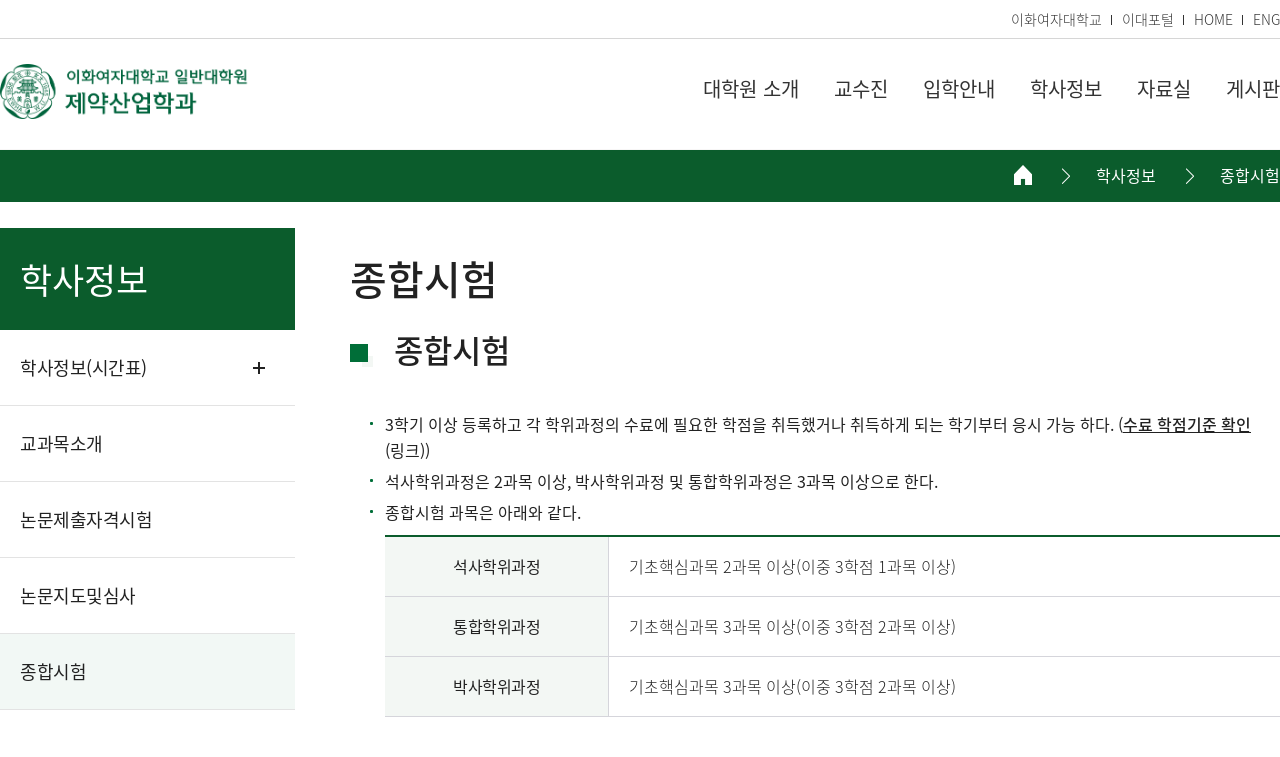

--- FILE ---
content_type: text/html;charset=UTF-8
request_url: https://cmsfox.ewha.ac.kr/eips/info/academic-info03.do
body_size: 24542
content:

			
<!doctype html>
<html lang="ko">
	<head>
		<title>종합시험 | 이화여자대학교 대학원 제약산업학과</title>
		<meta http-equiv="Content-Type" content="text/html; charset=utf-8" />
		<meta http-equiv="X-UA-Compatible" content="IE=edge" />
		<meta name="viewport" content="width=device-width,initial-scale=1.0,minimum-scale=1.0,maximum-scale=1.0,user-scalable=yes">
		<link rel="icon" href="data:;base64,iVBORw0KGgo=">
		<link rel="icon" type="image/png" sizes="16x16" href="/_res/ewha/_share/img/favicon/favicon-16x16.png">
		<meta property="og:type" content="website"/>
<meta property="og:locale" content="ko"/>
<meta property="og:site_name" content="이화여자대학교 대학원 제약산업학과"/>
<meta property="og:updated_time" content="2023-01-11T11:29:45Z"/>
<meta name="twitter:card" content="summary"/>
<link rel="canonical" href="https://cmsfox.ewha.ac.kr/eips/info/academic-info03.do" />

		<link defer rel="stylesheet" type="text/css" href="/_res/_common/css/cms.css" />
		<link href="/_res/ewha/_share/css/cms-common.css?35498" rel="stylesheet" type="text/css" />
		
		<link href="/_res/ewha/eips/css/cms-common.css?40068" rel="stylesheet" type="text/css" />
		<link rel="stylesheet" type="text/css" href="/_res/ewha/eips/css/lnb.content.css?40068" />
<link rel="stylesheet" type="text/css" href="/_res/ewha/eips/css/bottom-header.content.css?06737" />
<link rel="stylesheet" type="text/css" href="/_res/ewha/eips/css/path.content.css?40068" />
<link rel="stylesheet" type="text/css" href="/_res/ewha/eips/css/footer.content.css?68891" />
<link rel="stylesheet" type="text/css" href="/_res/ewha/eips/css/title.content.css?40068" />
<link rel="stylesheet" type="text/css" href="/_res/ewha/eips/css/top-header.content.css?06940" />


		<script type="text/javascript" src="/_res/_common/js/jquery/jquery-2.2.4.min.js"></script>
		<script defer type="text/javascript" src="/_res/_common/js/jquery/jquery-ui-1.12.1.min.js"></script>
		<script type="text/javascript">
			//<![CDATA[
			var CMS = {"contentEditAuth":false,"isDevelopAllContent":false,"editImageLimitSize":1200,"isCallAdm":false,"editActive":true,"resourcePath":"\/_res\/ewha\/eips\/","excludePrintSelector":"","locale":"ko","isCToken":true,"smoothScroll":"Y","mainContentId":"cms-content","appKey":"","contentEditOnlyMain":false,"servicePort":"","devContentKey":null,"subContentKeyMap":{},"boardNo":null,"menuCd":"5760","ctx":"","sslPort":"","isMobileSite":false,"tokenSec":"0","editorVendor":"froala","localeScriptPath":"\/_custom\/ewha\/resource\/js\/","mainContentKey":"\/eips\/_content\/academic-info03","printClass":"cms-print","pageKind":"STATIC","editClass":"cms-edit","cherryPath":"\/_fox","siteId":"eips","isDevelop":false,"device":"pc","isSSL":false}, ctx = '', locale = 'ko';

			//]]>
		</script>
		<script defer type="text/javascript" src="/_res/_common/js/cms.js"></script>
		<script defer type="text/javascript" src="/_res/ewha/_share/js/pdfobject.min.js"></script>
		<script src="/_res/ewha/_share/js/cms-common.js?42460" defer type="text/javascript" ></script>
		<script src="/_res/ewha/eips/js/cms-common.js?66737" defer type="text/javascript" ></script>
		<script defer type="text/javascript" src="/_res/ewha/_share/js/lnb.widget.js?14237" ></script>
<script defer type="text/javascript" src="/_res/ewha/_share/js/gnbmobile.widget.js?14237" ></script>

	</head>
	<body class=" eips-site pc color-type01" data-cur-uri="/eips/info/academic-info03.do">




<div class="wrap">
	<header class="header-wrap">
		<div class="top-header-wrap" data-cms-content="/eips/_content/top-header">
			
				
			
<div class="top-header-box">
  <div class="top-util-box">
    <div>
      <ul>
        <li><a href="https://www.ewha.ac.kr/ewha/index.do" target="_blank" title="새창열림">이화여자대학교</a></li>
        <li><a href="https://portal.ewha.ac.kr" target="_blank" title="새창열림">이대포털</a></li>
        <li><a href="/eips/index.do" title="바로가기">HOME</a></li>
        <!--<li>




<a href="/_custom/ewha/sso/login.jsp?referer=/eips/index.do" title="로그인" class="login"><span>로그인</span></a>
</li>!--><li><a href="/eipseng/" target="_blank" title="새창열림">ENG</a></li>
      </ul>
    </div>
  </div>
</div>
		</div>
		<div class="bottom-header-wrap" id="cms-gnb" data-cms-content="/eips/_content/bottom-header">
			
				
			
<div class="bottom-header-box">
	<h1><a href="/eips/" title="바로가기"><img src="/_res/ewha/eips/img/main/main-logo.png" alt="이화여자대학교 일반대학원 제약산업학과">
		</a></h1>
	<div class="gnb-box">
		<div class="pc-box">
			
				
				
			
<ul class="gnb-ul">
	
		
		<li>
			<a href="/eips/intro/intro.do" id="pc-gnb-menu-5749"  title="대학원 소개"  ><span>대학원 소개</span></a>

			
				<div class="sub-mn-box">
					<ul class="sub-mn">
						
						
							<li>
								<a href="/eips/intro/intro.do" id="pc-gnb-menu-5750"  title="제약산업학과 소개"  ><span>제약산업학과 소개</span></a>

								
									
							</li>
						
							<li>
								<a href="/eips/info/objective.do" id="pc-gnb-menu-5751"  title="교육목표 및 연혁"  ><span>교육목표 및 연혁</span></a>

								
									
							</li>
						
							<li>
								<a href="/eips/info/location.do" id="pc-gnb-menu-5752"  title="행정실안내"  ><span>행정실안내</span></a>

								
									
							</li>
						
					</ul>
				</div>
			
		</li>
	
		
		<li>
			<a href="/eips/intro/faculty.do" id="pc-gnb-menu-5769"  title="교수진"  ><span>교수진</span></a>

			
				<div class="sub-mn-box">
					<ul class="sub-mn">
						
						
							<li>
								<a href="/eips/intro/faculty.do" id="pc-gnb-menu-5771"  title="교수진"  ><span>교수진</span></a>

								
									
							</li>
						
							<li>
								<a href="/eips/field/field.do" id="pc-gnb-menu-5770"  title="전공분야"  ><span>전공분야</span></a>

								
									
							</li>
						
					</ul>
				</div>
			
		</li>
	
		
		<li>
			<a href="https://graduate.ewha.ac.kr/graduate/index.do#main00" id="pc-gnb-menu-5765"  title="새창열림"  target="_blank" ><span>입학안내</span></a>

			
				<div class="sub-mn-box">
					<ul class="sub-mn">
						
						
					</ul>
				</div>
			
		</li>
	
		
		<li>
			<a href="/eips/info/requirements.do" id="pc-gnb-menu-5757"  title="학사정보"  class="active" ><span>학사정보</span></a>

			
				<div class="sub-mn-box">
					<ul class="sub-mn">
						
						
							<li>
								<a href="/eips/info/requirements.do" id="pc-gnb-menu-5764"  title="학사정보&#40;시간표&#41;"  ><span>학사정보&#40;시간표&#41;</span></a>

								
								
									<ul class="sub-mn02">
										
											<li>
												<a href="http://eureka.ewha.ac.kr/eureka/hs/sg/openHssg504023q.do?popupYn=Y" id="pc-gnb-menu-5807"  title="새창열림"  target="_blank" ><span>시간표</span></a>
											</li>
										
											<li>
												<a href="/eips/info/requirements.do" id="pc-gnb-menu-5808"  title="졸업요건"  ><span>졸업요건</span></a>
											</li>
										
									</ul>
									
							</li>
						
							<li>
								<a href="/eips/info/curriculum.do" id="pc-gnb-menu-5756"  title="교과목소개"  ><span>교과목소개</span></a>

								
									
							</li>
						
							<li>
								<a href="/eips/info/academic-info01.do" id="pc-gnb-menu-5758"  title="논문제출자격시험"  ><span>논문제출자격시험</span></a>

								
									
							</li>
						
							<li>
								<a href="/eips/info/academic-info02.do" id="pc-gnb-menu-5759"  title="논문지도및심사"  ><span>논문지도및심사</span></a>

								
									
							</li>
						
							<li>
								<a href="/eips/info/academic-info03.do" id="pc-gnb-menu-5760"  title="종합시험"  class="active" ><span>종합시험</span></a>

								
									
							</li>
						
							<li>
								<a href="/eips/info/academic-info04.do" id="pc-gnb-menu-5761"  title="학위취득"  ><span>학위취득</span></a>

								
									
							</li>
						
							<li>
								<a href="/eips/info/schedule.do" id="pc-gnb-menu-5762"  title="학사일정"  ><span>학사일정</span></a>

								
									
							</li>
						
					</ul>
				</div>
			
		</li>
	
		
		<li>
			<a href="/eips/resources/resources.do" id="pc-gnb-menu-5772"  title="자료실"  ><span>자료실</span></a>

			
				<div class="sub-mn-box">
					<ul class="sub-mn">
						
						
							<li>
								<a href="/eips/resources/resources.do" id="pc-gnb-menu-5777"  title="자료실"  ><span>자료실</span></a>

								
									
							</li>
						
					</ul>
				</div>
			
		</li>
	
		
		<li>
			<a href="/eips/board/notice.do" id="pc-gnb-menu-5778"  title="게시판"  ><span>게시판</span></a>

			
				<div class="sub-mn-box">
					<ul class="sub-mn">
						
						
							<li>
								<a href="/eips/board/notice.do" id="pc-gnb-menu-5779"  title="공지사항"  ><span>공지사항</span></a>

								
									
							</li>
						
							<li>
								<a href="/eips/board/academic-event.do" id="pc-gnb-menu-5780"  title="학회소식"  ><span>학회소식</span></a>

								
									
							</li>
						
							<li>
								<a href="/eips/board/faq.do" id="pc-gnb-menu-5781"  title="FAQ"  ><span>FAQ</span></a>

								
									
							</li>
						
							<li>
								<a href="/eips/board/job.do" id="pc-gnb-menu-5809"  title="채용정보"  ><span>채용정보</span></a>

								
									
							</li>
						
							<li>
								<a href="/eips/board/related-site.do" id="pc-gnb-menu-5810"  title="관련사이트"  ><span>관련사이트</span></a>

								
									
							</li>
						
					</ul>
				</div>
			
		</li>
	
</ul>
		</div>
		<div class="mo-box"><a class="btn-m-menu" href="#a"><span class="hide">모바일메뉴 열기</span></a>
			<nav class="slideMenu">
				<div class="m-gnb-header">
					<div class="m-util-box">
						<ul>
							<!--<li>




<a href="/_custom/ewha/sso/login.jsp?referer=/eips/index.do" title="로그인" class="login"><span>로그인</span></a>
</li>!--><li><a href="https://www.ewha.ac.kr/ewha/index.do" target="_blank" title="새창열림">이화여자대학교</a></li>
							<li><a href="/eipseng/" target="_blank" title="새창열림">ENGLISH</a></li>
							<li><a href="/eips/" title="바로가기">HOME</a></li>
						</ul>
					</div><a class="slide-close" href="#a" title="모바일 메뉴 닫기"><span class="hide">모바일 메뉴 닫기</span></a></div>
				<div class="m-gnb">
					
						
						
					
<ul class="dep1">
	

		
	<li><a href="/eips/intro/intro.do" id="menu-5749"  title="대학원 소개"  ><span>대학원 소개</span></a>

		
			<ul class="dep2">
				
					<li><a href="/eips/intro/intro.do" id="menu-5750"  title="제약산업학과 소개"  >제약산업학과 소개</a>

							
					</li>
				
					<li><a href="/eips/info/objective.do" id="menu-5751"  title="교육목표 및 연혁"  >교육목표 및 연혁</a>

							
					</li>
				
					<li><a href="/eips/info/location.do" id="menu-5752"  title="행정실안내"  >행정실안내</a>

							
					</li>
				
			</ul>
		
	</li>
	

		
	<li><a href="/eips/intro/faculty.do" id="menu-5769"  title="교수진"  ><span>교수진</span></a>

		
			<ul class="dep2">
				
					<li><a href="/eips/intro/faculty.do" id="menu-5771"  title="교수진"  >교수진</a>

							
					</li>
				
					<li><a href="/eips/field/field.do" id="menu-5770"  title="전공분야"  >전공분야</a>

							
					</li>
				
			</ul>
		
	</li>
	

		
	<li><a href="https://graduate.ewha.ac.kr/graduate/index.do#main00" id="menu-5765"  title="새창열림"  target="_blank" ><span>입학안내</span></a>

		
	</li>
	

		
	<li><a href="/eips/info/requirements.do" id="menu-5757"  title="학사정보"  class="active" ><span>학사정보</span></a>

		
			<ul class="dep2">
				
					<li><a href="/eips/info/requirements.do" id="menu-5764"  title="학사정보&#40;시간표&#41;"  >학사정보&#40;시간표&#41;</a>

						
							<ul class="dep3">
								
									<li><a href="http://eureka.ewha.ac.kr/eureka/hs/sg/openHssg504023q.do?popupYn=Y" id="menu-5807"  title="새창열림"  target="_blank" >시간표</a></li>
								
									<li><a href="/eips/info/requirements.do" id="menu-5808"  title="졸업요건"  >졸업요건</a></li>
								
							</ul>
							
					</li>
				
					<li><a href="/eips/info/curriculum.do" id="menu-5756"  title="교과목소개"  >교과목소개</a>

							
					</li>
				
					<li><a href="/eips/info/academic-info01.do" id="menu-5758"  title="논문제출자격시험"  >논문제출자격시험</a>

							
					</li>
				
					<li><a href="/eips/info/academic-info02.do" id="menu-5759"  title="논문지도및심사"  >논문지도및심사</a>

							
					</li>
				
					<li><a href="/eips/info/academic-info03.do" id="menu-5760"  title="종합시험"  class="active" >종합시험</a>

							
					</li>
				
					<li><a href="/eips/info/academic-info04.do" id="menu-5761"  title="학위취득"  >학위취득</a>

							
					</li>
				
					<li><a href="/eips/info/schedule.do" id="menu-5762"  title="학사일정"  >학사일정</a>

							
					</li>
				
			</ul>
		
	</li>
	

		
	<li><a href="/eips/resources/resources.do" id="menu-5772"  title="자료실"  ><span>자료실</span></a>

		
			<ul class="dep2">
				
					<li><a href="/eips/resources/resources.do" id="menu-5777"  title="자료실"  >자료실</a>

							
					</li>
				
			</ul>
		
	</li>
	

		
	<li><a href="/eips/board/notice.do" id="menu-5778"  title="게시판"  ><span>게시판</span></a>

		
			<ul class="dep2">
				
					<li><a href="/eips/board/notice.do" id="menu-5779"  title="공지사항"  >공지사항</a>

							
					</li>
				
					<li><a href="/eips/board/academic-event.do" id="menu-5780"  title="학회소식"  >학회소식</a>

							
					</li>
				
					<li><a href="/eips/board/faq.do" id="menu-5781"  title="FAQ"  >FAQ</a>

							
					</li>
				
					<li><a href="/eips/board/job.do" id="menu-5809"  title="채용정보"  >채용정보</a>

							
					</li>
				
					<li><a href="/eips/board/related-site.do" id="menu-5810"  title="관련사이트"  >관련사이트</a>

							
					</li>
				
			</ul>
		
	</li>
	
</ul>
				</div>
				<div class="m-gnb-bg">&nbsp;</div>
			</nav>
		</div>
	</div>
</div>
		</div>
	</header>
	<div class="sub-container">
		<div class="path-wrap" data-cms-content="/eips/_content/path">
			
				
			
<div class="path-box">
  <div><a class="home" href="/eips" title="홈 바로가기"><span class="hide">홈</span></a>
    
      
      
      
      
      
    




<ul>
	

		
		

		
			<li>
				<a href="/eips/info/requirements.do" id="menu-5757"  class="active" >학사정보</a>
				
				
			</li>
		
	

		
		

		
			<li>
				<a href="/eips/info/academic-info03.do" id="menu-5760"  class="active" >종합시험</a>
				
				
			</li>
		
	
</ul>
  </div>
</div>
		</div>
		<div class="sub-inner-wrap">
			<div class="lnb-wrap" data-cms-content="/eips/_content/lnb">
				
					
				
<div class="lnb-box">
  <h2><span>
    
      
      
      
      
      
      
    
학사정보</span></h2>
  
    
    
    
    
    
  

	<ul class="lnb-menu">
		
			
			
			<li>
				
				<a href="/eips/info/requirements.do" id="lnb-menu-5764"  ><span>학사정보&#40;시간표&#41;</span></a>
				
				
				
					<ul class="lnb-next-depth">
						
							<li>
								<a href="http://eureka.ewha.ac.kr/eureka/hs/sg/openHssg504023q.do?popupYn=Y" id="lnb-menu-5807"  target="_blank" ><span>시간표</span></a>
					
								
								
							</li>
						
							<li>
								<a href="/eips/info/requirements.do" id="lnb-menu-5808"  ><span>졸업요건</span></a>
					
								
								
							</li>
						
					</ul>
				
			</li>
		
			
			
			<li>
				
				<a href="/eips/info/curriculum.do" id="lnb-menu-5756"  ><span>교과목소개</span></a>
				
				
				
			</li>
		
			
			
			<li>
				
				<a href="/eips/info/academic-info01.do" id="lnb-menu-5758"  ><span>논문제출자격시험</span></a>
				
				
				
			</li>
		
			
			
			<li>
				
				<a href="/eips/info/academic-info02.do" id="lnb-menu-5759"  ><span>논문지도및심사</span></a>
				
				
				
			</li>
		
			
			
			<li>
				
				<a href="/eips/info/academic-info03.do" id="lnb-menu-5760"  class="active" ><span>종합시험</span></a>
				
				
				
			</li>
		
			
			
			<li>
				
				<a href="/eips/info/academic-info04.do" id="lnb-menu-5761"  ><span>학위취득</span></a>
				
				
				
			</li>
		
			
			
			<li>
				
				<a href="/eips/info/schedule.do" id="lnb-menu-5762"  ><span>학사일정</span></a>
				
				
				
			</li>
		
	</ul>

</div>
			</div>
			<div class="content-wrap">
				<div class="title" data-cms-content="/eips/_content/title">
					
						
					
<div class="page-title">
  <h3>
    
      
      
      
      
      
      
    
종합시험
  </h3>
</div>
				</div>
				<div class="sub-content cms-sub-content" data-cms-sub-content="HJXqgjZZAXbf">
					<!-- 지정된 서브컨텐츠가 하나도 존재하지 않습니다. -->	

				</div>
				<div class="content cms-print" id="cms-content">
	
		
			
		
<div class="content-box">
	<div class="con-box no-pd">
		<h4 class="h4-tit01">종합시험</h4>
		<div class="con-inner-box">
			<div class="con-box02">
				<ul class="ul-type01">
					<li>3학기 이상 등록하고 각 학위과정의 수료에 필요한 학점을 취득했거나 취득하게 되는 학기부터 응시 가능 하다. (<a class="txt-medium txt-underline" href="/graduate/info/completion.do" target="_blank" title="새창열림">수료 학점기준 확인</a>(링크))</li>
					<li>석사학위과정은 2과목 이상, 박사학위과정 및 통합학위과정은 3과목 이상으로 한다.</li>
					<li>
						<p class="pd-b10">종합시험 과목은 아래와 같다.</p>
						<div class="table-wrap mg-b10">
							<table class="ewha-table">
								<caption><strong>종합시험 과목</strong><span>석사학위과정, 통합학위과정, 박사학위과정으로 구분된 종합시험 과목을 안내하는 표</span></caption>
								<colgroup>
									<col width="25%">
									<col>
								</colgroup>
								<thead>
								</thead>
								<tbody>
									<tr>
										<th scope="row">석사학위과정</th>
										<td class="td-left">기초핵심과목 2과목 이상(이중 3학점 1과목 이상)</td>
									</tr>
									<tr>
										<th scope="row">통합학위과정</th>
										<td class="td-left">기초핵심과목 3과목 이상(이중 3학점 2과목 이상)</td>
									</tr>
									<tr>
										<th scope="row">박사학위과정</th>
										<td class="td-left">기초핵심과목 3과목 이상(이중 3학점 2과목 이상)</td>
									</tr>
								</tbody>
							</table>
						</div>
						<p class="mark-p txt-black">단, 기초핵심과목 중 여성리더십세미나, Leadership &amp; Communication, 신약개발세미나및실습은 종합시험 과목에서 제외한다</p>
					</li>
					<li>시험일은 6월과 12월에 시행하고, 구체적인 시험일은 대학원학사운영위원회를 거쳐 확정․시행한다.</li>
					<li>합격점은 70점 이상(100점 만점)으로 한다.</li>
					<li>50점 이상인 자는 1회에 한하여 재시험을 치를 수 있다. 50점 미만의 경우 재시험 응시 자격이 없고, 졸업이 한 학기 연기된다.</li>
					<li>석&middot;박사 통합과정 학생이 석사로 변환하여 석사 학위를 받는 경우, 적어도 1학기 이전에 결정하고, 석사종합시험을 통과한 후, 논문을 제출하여 석사학위를 취득하는 것을 원칙으로 한다.</li>
				</ul>
			</div>
			<div class="con-box02 no-pd">
				<h5 class="h5-tit01">
					기초핵심과목
				</h5>
				<ol class="ol-type02">
					<li>
						<p class="pd-b10">① 제약산업학과의 기초핵심과목은 아래 9과목과 지도교수님의 개설과목, 약학과 개설 교과목을 모두 포함한다.</p>
						<div class="table-wrap scrollbox mg-b10">
							<table class="ewha-table">
								<caption><strong>제약산업학과 기초핵심과목</strong><span>학수번호, 과목명(국문/영문), 시간/학점, 개설학기로 구분된 제약산업학과 기초핵심과목을 안내하는 표</span></caption>
								<colgroup>
									<col width="16%">
									<col>
									<col width="16%">
									<col width="16%">
								</colgroup>
								<thead>
									<tr>
										<th scope="col">학수번호</th>
										<th scope="col">과목명(국문/영문)</th>
										<th scope="col">시간/학점</th>
										<th scope="col">개설학기</th>
									</tr>
								</thead>
								<tbody>
									<tr>
										<td>G16654</td>
										<td class="td-left">의약품 제조관리 (GMP) I</td>
										<td>3/3</td>
										<td>1</td>
									</tr>
									<tr>
										<td>G16816</td>
										<td class="td-left">의약품 경제성평가 방법론 I</td>
										<td>3/3</td>
										<td>2</td>
									</tr>
									<tr>
										<td>G17175</td>
										<td class="td-left">보험약가정책론</td>
										<td>3/3</td>
										<td>1</td>
									</tr>
									<tr>
										<td>G16817</td>
										<td class="td-left">통계분석방법론 I</td>
										<td>3/3</td>
										<td>2</td>
									</tr>
									<tr>
										<td>G16653</td>
										<td class="td-left">신약개발론</td>
										<td>3/3</td>
										<td>1</td>
									</tr>
									<tr>
										<td>G17259</td>
										<td class="td-left">제약산업개론</td>
										<td>1.5/1.5</td>
										<td>2</td>
									</tr>
									<tr>
										<td>G16655</td>
										<td class="td-left">의약품허가심사Ⅰ</td>
										<td>3/3</td>
										<td>1</td>
									</tr>
									<tr>
										<td>G16665</td>
										<td class="td-left">여성리더십세미나</td>
										<td>3/3</td>
										<td>2</td>
									</tr>
									<tr>
										<td>G16656</td>
										<td class="td-left">Leadership &amp; Communication</td>
										<td>3/3</td>
										<td>2</td>
									</tr>
								</tbody>
							</table>
						</div>
					</li>
					<li>② 석사학위과정은 기초핵심과목 중 2과목 6학점 이상, 박사 및 통합학위과정은 3과목 9학점 이상을 수강한다. (개정 2021. 8. 27.)</li>
				</ol>
			</div>
		</div>
	</div>
</div>
	
	
	
	
</div>
			</div>
		</div>
	</div>
	<footer class="footer-wrap" data-cms-content="/eips/_content/footer">
		
			
		
<div class="footer-box">
	<div class="footer-left-box">
		<div class="footer-logo-box">
			<div class="logo-box"><img src="/_res/ewha/_share/img/temp15/ico-footer-logo.png" alt="이화여자대학교">
				<p><span>이화여자대학교</span><span></span></p>
			</div>
		</div>
		<div class="footer-info-box">
			<ul>
				<li><a class="privacy open-pop" href="http://www.ewha.ac.kr/ewha/etc/privacy.do" target="_blank" title="새창열림">개인정보처리방침</a></li>
			</ul>
			<div class="address-box"><address>
				<p>우) 03760 서울특별시 서대문구 이화여대길 52 이화여자대학교 제약산업학과</p>
				<div>
					<p class="tel">TEL.<a href="tel:02-3277-3067" title="전화 걸기">02-3277-3067</a></p>
					<p class="tel">E-mail.<a href="mailto:pharm21@ewha.ac.kr" title="메일 보내기">pharm21@ewha.ac.kr</a></p>
				</div></address></div>
			<p class="copy">COPYRIGHT 2022 BY EWHA WOMANS UNIVERSITY. ALL RIGHTS RESERVED.</p>
		</div>
	</div>
	<!--
<div class="footer-right-box"><div class="footer-sns-box"><ul><li><a class="btn-tw" href="#a" target="_blank" title="새창열림"><span class="hide">트위터</span></a></li><li><a class="btn-yt" href="#a" target="_blank" title="새창열림"><span class="hide">유튜브</span></a></li><li><a class="btn-bl" href="#a" target="_blank" title="새창열림"><span class="hide">블로그</span></a></li><li><a class="btn-fb" href="#a" target="_blank" title="새창열림"><span class="hide">페이스북</span></a></li></ul></div></div>--></div>
	</footer>
</div>


</body>

</html>
			

--- FILE ---
content_type: text/css
request_url: https://cmsfox.ewha.ac.kr/_res/ewha/eips/css/cms-common.css?40068
body_size: 845
content:
@charset "UTF-8";

@import url("/_res/ewha/_share/css/temp15-color.css");

/* layout */
.top-header-wrap{border-bottom:1px solid #d6d6d6;}
.bottom-header-wrap{border-bottom:1px solid #f7f6f6;}
.sub-inner-wrap{margin:0 auto;max-width:1400px;}
.content-wrap{margin:0 auto;padding:75px 0 80px;max-width:1400px;}

@media screen and (min-width:1025px){
	.sub-inner-wrap{display:flex;flex-wrap:wrap;}
	.lnb-wrap{width:295px;}
	.content-wrap{padding:26px 0 80px 55px;width:calc(100% - 295px);box-sizing:border-box;}
}

@media screen and (max-width:1024px){
	.top-header-wrap{display:none;}
	.lnb-wrap{display:none;}
    .content-wrap{padding:0 35px 40px;}
}

@media screen and (max-width:768px){
	.content-wrap{padding:0 17px 40px;}
}

--- FILE ---
content_type: text/css
request_url: https://cmsfox.ewha.ac.kr/_res/ewha/eips/css/lnb.content.css?40068
body_size: 1959
content:
@charset "utf-8";

.lnb-box{height:100%;box-sizing:border-box;}
.lnb-box h2{padding:26px 20px;background:#0b5c2c;}
.lnb-box h2 span{display:inline-block;font-weight:400;font-size:35px;color:#fff;line-height:50px;}

.lnb-menu{padding:0 0 80px 0;box-sizing:border-box;}
.lnb-menu > li{border-bottom:1px solid #e3e3e3;}
.lnb-menu > li.active{background:#f2f8f5;}
.lnb-menu > li > a{display:flex;align-items:center;padding: 26px 50px 26px 20px;box-sizing:border-box;}
.lnb-menu > li.active > a{}
.lnb-menu > li.has-depth > a{background:url(/_res/ewha/_share/img/temp06/bg-lnb-depth-open.png) no-repeat right 30px center;}
.lnb-menu > li.has-depth > a.active{background-image:url(/_res/ewha/_share/img/temp06/bg-lnb-depth-close.png);}
.lnb-menu > li.has-depth > a.active:after{transform:rotate(180deg);-ms-transform:rotate(180deg);}
.lnb-menu > li > a > span{font-size:18px;color:#222;line-height:23px;letter-spacing: -0.5px;}
.lnb-menu > li > ul{display:none;padding:0 55px 25px 20px;border-top:1px solid #e3e3e3;}
.lnb-menu > li.active ul{border-top:0;}
.lnb-menu > li > ul > li{position:relative;padding:0 0 5px 16px;}
.lnb-menu > li > ul > li:before{content:'';display:block;position:absolute;top:12px;left:0;width:10px;height:1px;background:#333;}
.lnb-menu > li > ul > li:last-of-type{padding-bottom:0;}
.lnb-menu > li > ul > li > a > span{font-weight:200;font-size:16px;color:#555;line-height:21px;}
.lnb-menu > li > ul > li > a.active > span{text-decoration:underline;}
.lnb-menu > li > ul > li > ul{padding:5px 0 0 10px}
.lnb-menu > li > ul > li > ul > li{padding:0 0 5px 0;}
.lnb-menu > li > ul > li > ul > li:last-of-type{padding:0;}
.lnb-menu > li > ul > li > ul > li:before{content:'-';display:inline-block;margin:0 4px 0 0;}
.lnb-menu > li > ul > li > ul > li > a > span{font-weight:200;font-size:15px;color:#555;line-height:20px;}

--- FILE ---
content_type: text/css
request_url: https://cmsfox.ewha.ac.kr/_res/ewha/eips/css/bottom-header.content.css?06737
body_size: 6338
content:
@charset "UTF-8";
/* 헤더 */
.bottom-header-box{display:flex;justify-content:space-between;margin:0 auto;max-width:1400px;}
.bottom-header-box h1{padding: 25px 0 21px 0;font-size: 0;line-height:1;}
.bottom-header-box h1 > a{display:inline-block;font-size:0;}
.bottom-header-box h1 > a img{display:inline-block;width:250px;}
.bottom-header-box h1 > a p{display:inline-block;padding:0 0 0 10px;vertical-align:middle;}
.bottom-header-box h1 > a p span{display: block;padding:0 6px 0 0;font-family:'ewha', sans-serif;font-weight:400;font-size: 22px;color:#00643d;line-height: 27px;vertical-align: middle;}
.bottom-header-box h1 > a p span:last-of-type{padding:0;}

/* gnb */
.gnb-ul{display:flex;padding: 37px 0 0;}
.gnb-ul > li{position:relative;margin: 0 35px 0 0;}
.gnb-ul > li:last-of-type{margin:0;}
.gnb-ul > li > a{display:block;padding: 0 0 48px 0;font-size:20px;line-height:25px;}

.sub-mn-box{display:none;position:absolute;top:100%;left:50%;z-index:30;padding:20px 0 20px 15px;min-width:170px;background-color:#e5f0eb;box-shadow:2px 2px 5px rgba(0,0,0,0.2);box-sizing:border-box;transform:translateX(-50%);-ms-transform:translateX(-50%);}
.on > .sub-mn-box{display:block;}
.sub-mn > li{position:relative;}
.sub-mn > li:last-of-type{margin:0;}
.sub-mn > li > a{display:block;position:relative;padding:10px;font-size:16px;color:#333;line-height:24px;letter-spacing:-0.5px;}
.sub-mn > li.on > a, .sub-mn > li > a:hover, .sub-mn > li > a:focus{background:#006e38;color:#fff;}

.sub-mn02{display:none;position:absolute;top:0;left:calc(100% - 1px);padding:8px 10px 12px 25px;min-width:125px;border-radius:0 10px 10px 0;background-color:#006e38;box-sizing:border-box;}
.on > .sub-mn02{display:block;}
.sub-mn02 > li{padding:0 0 15px 0;}
.sub-mn02 > li:last-of-type{padding:0;}
.sub-mn02 > li > a{font-size:14px;color:#fff;line-height:21px;letter-spacing:-0.5px;}
.sub-mn02 > li > a:hover{text-shadow:0 0 1px #fff;}
.gnb-ul > li:last-of-type .sub-mn02{left:auto;right:calc(100% - 1px);border-radius:10px 0 0 10px;}



/* 모바일메뉴 */
.gnb-box .mo-box{display:none;}
.slideMenu{display:none;z-index:999999;}
.m-gnb-bg{display:none;}

@media screen and (max-width:1500px){
	.gnb-ul > li:last-of-type .sub-mn-box{left:unset;right:0;transform:unset;}
}
@media screen and (max-width:1200px){
	.gnb-ul > li{margin:0 45px 0 0;}

}
@media screen and (max-width:1024px){
	/* 헤더 */
	.bottom-header-box{padding:16px 35px;align-items:center;}
	.bottom-header-box h1{padding:0;}
	.bottom-header-box h1 > a img{width:240px}
	.bottom-header-box h1 > a p{padding:0 0 0 10px;}
	.bottom-header-box h1 > a p span{padding:0 5px 0 0;}

	.gnb-box .pc-box{display:none;}
	.gnb-box .mo-box{display:block;}	
	.gnb-box .mo-box .btn-m-menu{display:inline-block;width:40px;height:27px;background:url(/_res/ewha/_share/img/temp15/btn-m-menu.png) no-repeat 50% 50%/100%;}

	/* 모바일메뉴 */
	.slideMenu{position:fixed;top:0;right:-100%;width:100%;max-height:100%;box-sizing:border-box;overflow-y:auto;}	
	.slideMenu.on .m-gnb-bg{display:block;position:fixed;top:0;left:0;width:100%;height:100%;z-index:-1;background:rgba(0,0,0,0.7);}

	.m-gnb-header{display:flex;justify-content:space-between;padding:30px 35px;background:#053824;}
	.m-gnb-header .slide-close{display:inline-block;width:30px;height:30px;background:url(/_res/ewha/_share/img/temp15/btn-m-menu-close.png) no-repeat 50% 50%/100%;}
	.m-gnb-header .m-util-box ul{display:flex;}
	.m-gnb-header .m-util-box ul li{position:relative;margin:0 20px 0 0;padding:0 20px 0 0;}
	.m-gnb-header .m-util-box ul li:last-of-type{margin:0;padding:0;}
	.m-gnb-header .m-util-box ul li:after{content:'';display:block;position:absolute;top:9px;right:0;width:1px;height:13px;background:#fff;}
	.m-gnb-header .m-util-box ul li:last-of-type:after{display:none;}
	.m-gnb-header .m-util-box ul li a{font-size:22px;line-height:30px;color:#fff;}
	.m-gnb{background-color:#fff;}
	.m-gnb .dep1 > li{border-bottom:1px solid #ccc;}
	.m-gnb .dep1 > li > a{display:block;position:relative;padding:15px 65px 15px 35px;font-weight:500;font-size:16px;line-height:24px;color:#212121;}
	.m-gnb .dep1 > li > a.selected{background:#006e38;color:#fff;}
	.m-gnb .dep1 > .has-dep > a:after{content:'';display:block;position:absolute;top:50%;right:35px;width:20px;height:20px;background:url(/_res/ewha/_share/img/temp15/ico-has-dep.png) no-repeat 50% 50%/100%;transform:translateY(-50%);-ms-transform:translateY(-50%);}
	.m-gnb .dep1 > .has-dep > a.selected:after{width:20px;height:2px;background-image:url(/_res/ewha/_share/img/temp15/ico-has-dep-open.png);}
	.m-gnb .dep2{display: none;padding:15px 35px;}
	.m-gnb .active .dep2{display:block;}
	.m-gnb .dep2 > li{padding:0 0 15px;}
	.m-gnb .dep2 > li:last-of-type{padding:0;}
	.m-gnb .dep2 > li > a{font-weight:200;font-size:15px;line-height:23px;}
	.m-gnb .dep2 > li > a.selected,
	.m-gnb .dep2 > li > a.active{font-weight:500;color:#006e38;}
	.m-gnb .dep3{padding:5px 0 0 15px;}
	.m-gnb .dep3 > li{padding:0 0 3px;}
	.m-gnb .dep3 > li:last-of-type{padding:0;}
	.m-gnb .dep3 > li > a{position:relative;padding:0 0 0 10px;font-weight:200;font-size:14px;line-height:22px;}
	.m-gnb .dep3 > li > a:before{content:'';display:block;position:absolute;top:11px;left:0;width:5px;height:1px;background:#000;color:#212121;}
	.m-gnb .dep3 > li > a.selected,
	.m-gnb .dep3 > li > a.active{color:#006e38;}
	.m-gnb .dep3 > li > a.selected:before,
	.m-gnb .dep3 > li > a.active:before{background:#006e38;}
}
@media screen and (max-width:768px){
	/* 헤더 */
	.bottom-header-box{padding:15px 17px;}
	.bottom-header-box h1 > a img{width:190px;}
	.bottom-header-box h1 > a p span{font-size: 18px;line-height: 23px;}
	.gnb-box .mo-box .btn-m-menu{width:30px;height:20px;}

	/* 모바일메뉴 */
	.m-gnb-header{padding:15px 17px;align-items:center}
	.m-gnb-header .slide-close{width:20px;height:20px;}
	.m-gnb-header .m-util-box ul li{margin:0 10px 0 0;padding:0 10px 0 0;}
	.m-gnb-header .m-util-box ul li:after{top:8px;height:10px;}
	.m-gnb-header .m-util-box ul li a{font-size:14px;line-height:22px;}

	.m-gnb .dep1 > .has-dep > a:after{right:17px;}
	.m-gnb .dep1 > li > a{padding:12px 45px 12px 17px;}
	.m-gnb .dep2{padding:12px 30px;}
	.m-gnb .dep2 > li{padding:0 0 12px;}

}

--- FILE ---
content_type: text/css
request_url: https://cmsfox.ewha.ac.kr/_res/ewha/eips/css/path.content.css?40068
body_size: 1332
content:
@charset "utf-8"; 

.path-box{margin:0 0 26px;background-color:#0b5c2c;text-align:right;}
.path-box > div{margin:0 auto;padding:15px 0 16px;max-width:1400px;font-size:0;line-height:1;}
.path-box .home{display:inline-block;width:18px;height:20px;background:url(/_res/ewha/_share/img/temp15/ico-path-home.png) no-repeat 50% 50%/100%;vertical-align:top;}
.path-box ul{display:inline-block;max-width:calc(100% - 18px);}
.path-box ul li{display:inline-block;padding:0 0 0 30px;}
.path-box ul li:before{content:'';display:inline-block;margin:0 26px 0 0;width:8px;height:16px;background:url(/_res/ewha/_share/img/temp15/bg-path-arr.png) no-repeat 0 0/100%;vertical-align:middle;}
.path-box ul li a{display:inline-block;font-size:16px;color:#fff;line-height:21px;vertical-align:middle;}

@media screen and (max-width:1024px){
	.path-box > div{padding:19px 30px 20px;text-align:left;}
}

@media screen and (max-width:768px){
	.path-box{margin:0 0 18px;}
	.path-box > div{padding:10px 17px 11px;}
	.path-box .home{position:relative;top:2px;width:13px;height:14px;}
	.path-box ul li{padding:0 0 0 15px;}
	.path-box ul li:before{margin:0 11px 0 0;width:6px;height:13px;}
	.path-box ul li a{font-size:14px;line-height:19px;}
}

--- FILE ---
content_type: text/css
request_url: https://cmsfox.ewha.ac.kr/_res/ewha/eips/css/footer.content.css?68891
body_size: 3481
content:
@charset "UTF-8";
.footer-box{display:flex;flex-wrap:wrap;justify-content:space-between;margin:0 auto;padding:40px 0;max-width:1400px;}
.footer-left-box{display:flex;flex-wrap:wrap;max-width: calc(100% - 150px);}
.footer-logo-box .logo-box{display:inline-block;padding:0 46px 0 0;font-family:'ewha', sans-serif;font-weight:400;font-size:24px;color:#333;line-height:29px;vertical-align:middle;}
.footer-logo-box .logo-box p{display:inline-block;padding:0 0 0 9px;}
.footer-logo-box .logo-box p span{padding:0 9px 0 0;}
.footer-logo-box .logo-box p span:last-of-type{padding:0;}

.footer-info-box > ul{padding:0 0 10px;}
.footer-info-box > ul > li{display:inline-block;position:relative;margin:0 20px 0 0;padding:0 20px 0 0;}
.footer-info-box > ul > li:after{content:'';display:block;position:absolute;top:5px;right:0;width:1px;height:15px;background:#333;}
.footer-info-box > ul > li:last-of-type{margin:0;padding:0;}
.footer-info-box > ul > li:last-of-type:after{display:none;}
.footer-info-box > ul > li a{font-size:14px;line-height:22px;}
.footer-info-box > ul > li a.privacy{font-weight:500;}
.footer-info-box .address-box{padding:0 0 3px;}
.footer-info-box .address-box address{font-style:normal;}
.footer-info-box .address-box address p{display:inline-block;padding:0 15px 0 0;font-weight:200;}
.footer-info-box .address-box address p:last-of-type{padding:0;}
.footer-info-box .copy{font-weight:200;font-size:14px;line-height:22px;color:#767676;}

.footer-sns-box > ul{display:flex;}
.footer-sns-box > ul > li{padding:0 10px 0 0;}
.footer-sns-box > ul > li:last-of-type{padding:0;}
.footer-sns-box > ul > li a{display:block;width:30px;height:31px;background-repeat:no-repeat;background-position:center center;}
.footer-sns-box > ul > li a.btn-tw{background-image:url(/_res/ewha/_share/img/temp15/ico-sns-tw.png);}
.footer-sns-box > ul > li a.btn-yt{background-image:url(/_res/ewha/_share/img/temp15/ico-sns-yt.png);}
.footer-sns-box > ul > li a.btn-bl{background-image:url(/_res/ewha/_share/img/temp15/ico-sns-bl.png);}
.footer-sns-box > ul > li a.btn-fb{background-image:url(/_res/ewha/_share/img/temp15/ico-sns-fb.png);}

@media screen and (max-width:1200px){
	.footer-logo-box .logo-box{padding:0 20px 0 0;}
	.footer-info-box > ul > li{margin:0 10px 0 0;padding:0 10px 0 0;}
	.footer-info-box .address-box address p{display:block;}
}
@media screen and (max-width:1024px){
	.footer-box{display:block;flex-wrap:unset;justify-content:unset;padding:35px;text-align:center;}
	.footer-left-box{display:block;flex-wrap:unset;max-width:100%;}
	.footer-logo-box{padding:0 0 20px;}
	.footer-logo-box .logo-box{padding:0;}
	.footer-info-box > ul{padding:0 0 20px;}
	.footer-sns-box{padding:30px 0 0;}
	.footer-sns-box ul{justify-content:center;}
		.footer-info-box .address-box address p{display:inline-block;padding:0 10px 0 0;}



}
@media screen and (max-width:768px){
	.footer-box{padding:35px 17px;}
	.footer-logo-box{padding:0 0 10px;}
	.footer-logo-box .logo-box{font-size:18px;line-height:26px;}
	.footer-logo-box .logo-box img{width:30px;}
	.footer-logo-box .logo-box p{padding:0 0 0 5px;}
	.footer-logo-box .logo-box p span{padding:0 5px 0 0;}

	.footer-info-box > ul{padding:0 0 10px;}
	.footer-info-box > ul > li{margin:0 10px 0 0;padding:0 10px 0 0;}
	.footer-info-box .address-box address p{padding:0 10px 0 0;}


	.footer-sns-box{padding:15px 0 0;}
}

--- FILE ---
content_type: text/css
request_url: https://cmsfox.ewha.ac.kr/_res/ewha/eips/css/title.content.css?40068
body_size: 382
content:
@charset "utf-8";

.page-title{margin:0 auto;padding:0 0 25px;}
.page-title h3{font-size:40px;color:#222;line-height:50px;font-weight:500;}

@media screen and (max-width :768px) {
	.page-title{padding:0 0 20px;}
	.page-title h3{font-size:22px;line-height:32px;}
}

--- FILE ---
content_type: text/css
request_url: https://cmsfox.ewha.ac.kr/_res/ewha/eips/css/top-header.content.css?06940
body_size: 921
content:
@charset "UTF-8";
.top-header-box{margin:0 auto;max-width:1400px;}
.top-header-box .top-util-box{padding:8px 0;font-size:0;text-align:right;}
.top-header-box .top-util-box > div{display:inline-block;}
.top-header-box .top-util-box > div > ul{display:flex;}
.top-header-box .top-util-box > div > ul li{position:relative;margin:0 10px 0 0;padding:0 10px 0 0;}
.top-header-box .top-util-box > div > ul li:after{content:'';display:block;position:absolute;top:7px;right:0;width:1px;height:10px;background:#333333;}
.top-header-box .top-util-box > div > ul li:last-of-type{margin:0;padding:0;}
.top-header-box .top-util-box > div > ul li:last-of-type:after{display:none;}
.top-header-box .top-util-box > div > ul li a{font-size:14px;line-height:22px;font-weight:200;}

@media screen and (max-width:1024px){
}

--- FILE ---
content_type: application/javascript
request_url: https://cmsfox.ewha.ac.kr/_res/ewha/eips/js/cms-common.js?66737
body_size: 1768
content:
$(document).ready(function(){
	App.Gnb.init();

	if($(document).has('.slideMenu').length > 0){
		App.MobileMenu.init({
			mGnbWrap: '.slideMenu', // 클릭 시 슬라이드되는 모바일메뉴의 최상위 div의 class
			mGnbBox: '.m-gnb', // 모바일메뉴 ul을 감싸는 div의 class
			btnOpen: '.btn-m-menu', // 모바일메뉴를 여는 버튼 class
			btnClose: '.slide-close', // 모바일메뉴를 닫는 버튼 class
			depthClass: '.dep', // 각 뎁스를 의미하는 class (1depth = depthClass + 1, 2depth = depthClass + 2, ...)
			direction: 'right', // 모바일메뉴가 나오는 방향 지정
			dep02slide: 'Y' // 2뎁스메뉴 슬라이드 효과 여부
		});
	}
	
	// LNB 있을 경우 class 부여 -> 약대만 제거
	if($(document).has('.lnb-wrap').length > 0){
		$('body').removeClass('lnb-layout');
	}

});

//------------------------------------------------------
// Gnb
//------------------------------------------------------
App.Gnb = function () {
	var self, depth02Arr, maxLength, max, indexNum, maxHeight;
	return {
		init: function () {
			self = this;
			depth02Arr = new Array();

			$(".gnb-bg").css({height: "auto"});

			$('.gnb-ul > li a').on('mouseenter focusin', self.onMouseOver);
			$('.sub-mn-box .sub-mn > li:last-of-type > a').on('focusout', self.onMouseLeave);
			$('.gnb-ul > li').on('mouseleave', self.onMouseLeave);
		},
		onMouseOver: function () {
			$(this).parent('li').siblings().removeClass('on');

			if($(this).parent('li').find('li').length > 0){
				$(this).parent('li').addClass('on');
			}
		},
		onMouseLeave: function () {
			$('.gnb-ul').find('li').removeClass('on');
		}
	}
}();

--- FILE ---
content_type: application/javascript
request_url: https://cmsfox.ewha.ac.kr/_res/ewha/_share/js/lnb.widget.js?14237
body_size: 1617
content:
$(document).ready(function(){
	App.LnbSlide.init();
});

//-----------------------------------------------------------------------------------------
//Lnb Slide
//-----------------------------------------------------------------------------------------  
App.LnbSlide = function(){
	var self;
	var $lnbDep02;
	return {
		init: function(){
			self = this;
			$lnbDep02 = $(".lnb-menu > li > a");

			$(".lnb-menu > li").each(function(){
				if($(this).has('.active').length > 0){
					$(this).addClass('active');
					$(this).find('.lnb-next-depth').show();
				}

				if($(this).has('.lnb-next-depth').length > 0){
					var thisLink = $(this).children('a').attr('href');
					var nextDepthLink = $(this).find('.lnb-next-depth > li:first-of-type > a').attr('href');

					$(this).addClass('has-depth');
					
					if(thisLink == nextDepthLink){
						$(this).children('a').attr({'href' : '#none'});
					}
				}
			});

			$lnbDep02.click(self.onClick);

		},
		onClick: function(){
			if($(this).attr("href") == "#none"){
				if($(this).parents("li").find(".lnb-next-depth").is(":visible")){
					$(this).parents("li").find(".lnb-next-depth").slideUp();
					$(this).parent("li").removeClass("active");
					$(this).removeClass("active");
				}else if($(this).parents("li").find(".lnb-next-depth").is(":hidden")){
					$(this).parents("li").find(".lnb-next-depth").slideDown();
					$(this).parent("li").addClass("active");
					$(this).addClass("active");
				}

				return false;
			}
		}
	}
}();